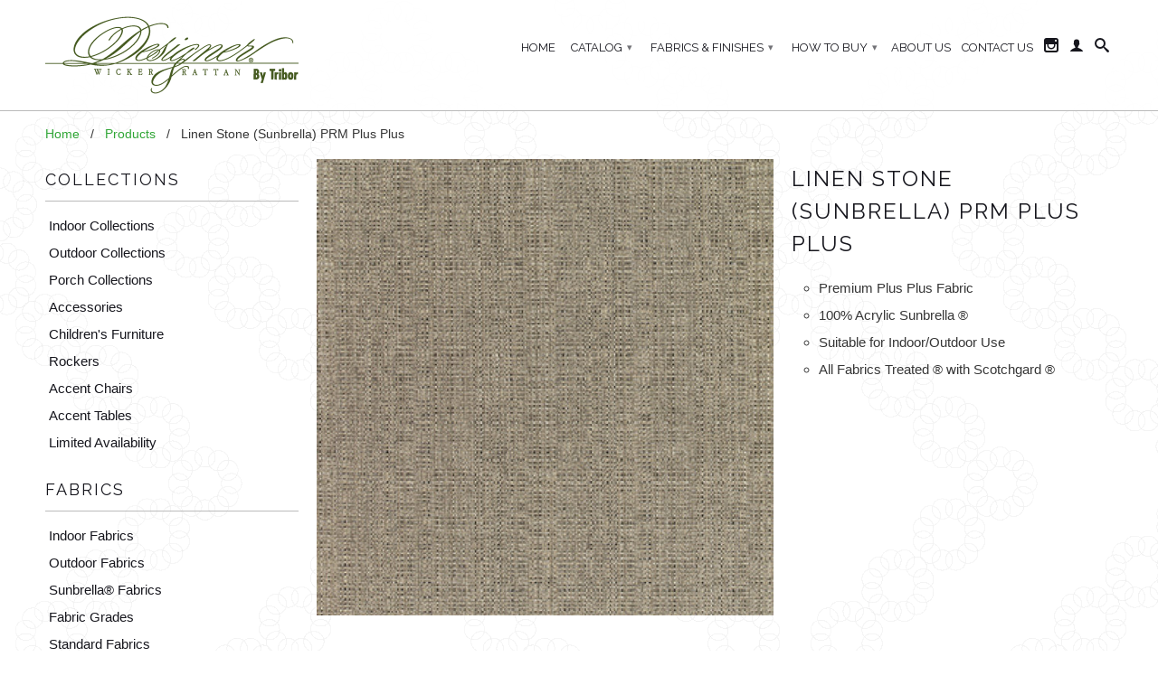

--- FILE ---
content_type: text/html; charset=utf-8
request_url: https://catalog.designerwicker.com/products/linen-stone-sunbrella-prm-plus-1
body_size: 12480
content:
<!DOCTYPE html>
<!--[if lt IE 7 ]><html class="ie ie6" lang="en"> <![endif]-->
<!--[if IE 7 ]><html class="ie ie7" lang="en"> <![endif]-->
<!--[if IE 8 ]><html class="ie ie8" lang="en"> <![endif]-->
<!--[if IE 9 ]><html class="ie ie9" lang="en"> <![endif]-->
<!--[if (gte IE 10)|!(IE)]><!--><html lang="en"> <!--<![endif]-->
  <head>
    <meta name="google-site-verification" content="RmubW_E9cua_PDsTUoUIiRhcU8i0IWXySr2bLaOvCU8" />
    <meta charset="utf-8">
    <meta http-equiv="cleartype" content="on">
    <meta name="robots" content="index,follow">
      
           
    <title>Linen Stone (Sunbrella) PRM Plus Plus - Designer Wicker by Tribor</title>
    
    
      <meta name="description" content="Premium Plus Plus Fabric 100% Acrylic Sunbrella ® Suitable for Indoor/Outdoor Use All Fabrics Treated ® with Scotchgard ®              " />
    

    <!-- Custom Fonts -->
    
      <link href="//fonts.googleapis.com/css?family=.|Raleway:light,normal,bold|Raleway:light,normal,bold|Raleway:light,normal,bold|" rel="stylesheet" type="text/css" />
    

    

<meta name="author" content="Designer Wicker by Tribor">
<meta property="og:url" content="https://catalog.designerwicker.com/products/linen-stone-sunbrella-prm-plus-1">
<meta property="og:site_name" content="Designer Wicker by Tribor">


  <meta property="og:type" content="product">
  <meta property="og:title" content="Linen Stone (Sunbrella) PRM Plus Plus">
  
    <meta property="og:image" content="http://catalog.designerwicker.com/cdn/shop/products/linenstone_grande.jpg?v=1497292090">
    <meta property="og:image:secure_url" content="https://catalog.designerwicker.com/cdn/shop/products/linenstone_grande.jpg?v=1497292090">
  
  <meta property="og:price:amount" content="0.00">
  <meta property="og:price:currency" content="USD">
  
    
    


  <meta property="og:description" content="Premium Plus Plus Fabric 100% Acrylic Sunbrella ® Suitable for Indoor/Outdoor Use All Fabrics Treated ® with Scotchgard ®              ">




  <meta name="twitter:site" content="@shopify">

<meta name="twitter:card" content="summary">

  <meta name="twitter:title" content="Linen Stone (Sunbrella) PRM Plus Plus">
  <meta name="twitter:description" content="
Premium Plus Plus Fabric
100% Acrylic Sunbrella ®
Suitable for Indoor/Outdoor Use
All Fabrics Treated ® with Scotchgard ®

 

 

 

 

 

 

 
">
  <meta name="twitter:image" content="https://catalog.designerwicker.com/cdn/shop/products/linenstone_medium.jpg?v=1497292090">
  <meta name="twitter:image:width" content="240">
  <meta name="twitter:image:height" content="240">


    
    

    <!-- Mobile Specific Metas -->
    <meta name="HandheldFriendly" content="True">
    <meta name="MobileOptimized" content="320">
    <meta name="viewport" content="width=device-width,initial-scale=1">

    <!-- Stylesheets for Retina 3.2 -->
    <link href="//catalog.designerwicker.com/cdn/shop/t/40/assets/styles.scss.css?v=49336369790462126171674755720" rel="stylesheet" type="text/css" media="all" />
    <!--[if lte IE 9]>
      <link href="//catalog.designerwicker.com/cdn/shop/t/40/assets/ie.css?v=16370617434440559491459344963" rel="stylesheet" type="text/css" media="all" />
    <![endif]-->

    <link rel="shortcut icon" type="image/x-icon" href="//catalog.designerwicker.com/cdn/shop/t/40/assets/favicon.png?v=148718616098839658131459344958">
    <link rel="canonical" href="https://catalog.designerwicker.com/products/linen-stone-sunbrella-prm-plus-1" />
    
    

    <script src="//catalog.designerwicker.com/cdn/shop/t/40/assets/app.js?v=102483061974226647511632317414" type="text/javascript"></script>
    <script src="//catalog.designerwicker.com/cdn/shop/t/40/assets/cloudzoom.js?v=143460180462419703841459344958" type="text/javascript"></script>
    <script src="//catalog.designerwicker.com/cdn/shopifycloud/storefront/assets/themes_support/option_selection-b017cd28.js" type="text/javascript"></script>        
    <script>window.performance && window.performance.mark && window.performance.mark('shopify.content_for_header.start');</script><meta id="shopify-digital-wallet" name="shopify-digital-wallet" content="/11632584/digital_wallets/dialog">
<link rel="alternate" type="application/json+oembed" href="https://catalog.designerwicker.com/products/linen-stone-sunbrella-prm-plus-1.oembed">
<script async="async" src="/checkouts/internal/preloads.js?locale=en-US"></script>
<script id="shopify-features" type="application/json">{"accessToken":"4d44cdbad57659d3ce574f5e5f49b98c","betas":["rich-media-storefront-analytics"],"domain":"catalog.designerwicker.com","predictiveSearch":true,"shopId":11632584,"locale":"en"}</script>
<script>var Shopify = Shopify || {};
Shopify.shop = "designer-wicker.myshopify.com";
Shopify.locale = "en";
Shopify.currency = {"active":"USD","rate":"1.0"};
Shopify.country = "US";
Shopify.theme = {"name":"Tribor Retina 2 (cart deleted)","id":98298819,"schema_name":null,"schema_version":null,"theme_store_id":null,"role":"main"};
Shopify.theme.handle = "null";
Shopify.theme.style = {"id":null,"handle":null};
Shopify.cdnHost = "catalog.designerwicker.com/cdn";
Shopify.routes = Shopify.routes || {};
Shopify.routes.root = "/";</script>
<script type="module">!function(o){(o.Shopify=o.Shopify||{}).modules=!0}(window);</script>
<script>!function(o){function n(){var o=[];function n(){o.push(Array.prototype.slice.apply(arguments))}return n.q=o,n}var t=o.Shopify=o.Shopify||{};t.loadFeatures=n(),t.autoloadFeatures=n()}(window);</script>
<script id="shop-js-analytics" type="application/json">{"pageType":"product"}</script>
<script defer="defer" async type="module" src="//catalog.designerwicker.com/cdn/shopifycloud/shop-js/modules/v2/client.init-shop-cart-sync_BN7fPSNr.en.esm.js"></script>
<script defer="defer" async type="module" src="//catalog.designerwicker.com/cdn/shopifycloud/shop-js/modules/v2/chunk.common_Cbph3Kss.esm.js"></script>
<script defer="defer" async type="module" src="//catalog.designerwicker.com/cdn/shopifycloud/shop-js/modules/v2/chunk.modal_DKumMAJ1.esm.js"></script>
<script type="module">
  await import("//catalog.designerwicker.com/cdn/shopifycloud/shop-js/modules/v2/client.init-shop-cart-sync_BN7fPSNr.en.esm.js");
await import("//catalog.designerwicker.com/cdn/shopifycloud/shop-js/modules/v2/chunk.common_Cbph3Kss.esm.js");
await import("//catalog.designerwicker.com/cdn/shopifycloud/shop-js/modules/v2/chunk.modal_DKumMAJ1.esm.js");

  window.Shopify.SignInWithShop?.initShopCartSync?.({"fedCMEnabled":true,"windoidEnabled":true});

</script>
<script id="__st">var __st={"a":11632584,"offset":-18000,"reqid":"1a2b54b0-6168-4c39-afcf-e698a02b07f3-1769809985","pageurl":"catalog.designerwicker.com\/products\/linen-stone-sunbrella-prm-plus-1","u":"4352032d8685","p":"product","rtyp":"product","rid":10508344707};</script>
<script>window.ShopifyPaypalV4VisibilityTracking = true;</script>
<script id="captcha-bootstrap">!function(){'use strict';const t='contact',e='account',n='new_comment',o=[[t,t],['blogs',n],['comments',n],[t,'customer']],c=[[e,'customer_login'],[e,'guest_login'],[e,'recover_customer_password'],[e,'create_customer']],r=t=>t.map((([t,e])=>`form[action*='/${t}']:not([data-nocaptcha='true']) input[name='form_type'][value='${e}']`)).join(','),a=t=>()=>t?[...document.querySelectorAll(t)].map((t=>t.form)):[];function s(){const t=[...o],e=r(t);return a(e)}const i='password',u='form_key',d=['recaptcha-v3-token','g-recaptcha-response','h-captcha-response',i],f=()=>{try{return window.sessionStorage}catch{return}},m='__shopify_v',_=t=>t.elements[u];function p(t,e,n=!1){try{const o=window.sessionStorage,c=JSON.parse(o.getItem(e)),{data:r}=function(t){const{data:e,action:n}=t;return t[m]||n?{data:e,action:n}:{data:t,action:n}}(c);for(const[e,n]of Object.entries(r))t.elements[e]&&(t.elements[e].value=n);n&&o.removeItem(e)}catch(o){console.error('form repopulation failed',{error:o})}}const l='form_type',E='cptcha';function T(t){t.dataset[E]=!0}const w=window,h=w.document,L='Shopify',v='ce_forms',y='captcha';let A=!1;((t,e)=>{const n=(g='f06e6c50-85a8-45c8-87d0-21a2b65856fe',I='https://cdn.shopify.com/shopifycloud/storefront-forms-hcaptcha/ce_storefront_forms_captcha_hcaptcha.v1.5.2.iife.js',D={infoText:'Protected by hCaptcha',privacyText:'Privacy',termsText:'Terms'},(t,e,n)=>{const o=w[L][v],c=o.bindForm;if(c)return c(t,g,e,D).then(n);var r;o.q.push([[t,g,e,D],n]),r=I,A||(h.body.append(Object.assign(h.createElement('script'),{id:'captcha-provider',async:!0,src:r})),A=!0)});var g,I,D;w[L]=w[L]||{},w[L][v]=w[L][v]||{},w[L][v].q=[],w[L][y]=w[L][y]||{},w[L][y].protect=function(t,e){n(t,void 0,e),T(t)},Object.freeze(w[L][y]),function(t,e,n,w,h,L){const[v,y,A,g]=function(t,e,n){const i=e?o:[],u=t?c:[],d=[...i,...u],f=r(d),m=r(i),_=r(d.filter((([t,e])=>n.includes(e))));return[a(f),a(m),a(_),s()]}(w,h,L),I=t=>{const e=t.target;return e instanceof HTMLFormElement?e:e&&e.form},D=t=>v().includes(t);t.addEventListener('submit',(t=>{const e=I(t);if(!e)return;const n=D(e)&&!e.dataset.hcaptchaBound&&!e.dataset.recaptchaBound,o=_(e),c=g().includes(e)&&(!o||!o.value);(n||c)&&t.preventDefault(),c&&!n&&(function(t){try{if(!f())return;!function(t){const e=f();if(!e)return;const n=_(t);if(!n)return;const o=n.value;o&&e.removeItem(o)}(t);const e=Array.from(Array(32),(()=>Math.random().toString(36)[2])).join('');!function(t,e){_(t)||t.append(Object.assign(document.createElement('input'),{type:'hidden',name:u})),t.elements[u].value=e}(t,e),function(t,e){const n=f();if(!n)return;const o=[...t.querySelectorAll(`input[type='${i}']`)].map((({name:t})=>t)),c=[...d,...o],r={};for(const[a,s]of new FormData(t).entries())c.includes(a)||(r[a]=s);n.setItem(e,JSON.stringify({[m]:1,action:t.action,data:r}))}(t,e)}catch(e){console.error('failed to persist form',e)}}(e),e.submit())}));const S=(t,e)=>{t&&!t.dataset[E]&&(n(t,e.some((e=>e===t))),T(t))};for(const o of['focusin','change'])t.addEventListener(o,(t=>{const e=I(t);D(e)&&S(e,y())}));const B=e.get('form_key'),M=e.get(l),P=B&&M;t.addEventListener('DOMContentLoaded',(()=>{const t=y();if(P)for(const e of t)e.elements[l].value===M&&p(e,B);[...new Set([...A(),...v().filter((t=>'true'===t.dataset.shopifyCaptcha))])].forEach((e=>S(e,t)))}))}(h,new URLSearchParams(w.location.search),n,t,e,['guest_login'])})(!0,!0)}();</script>
<script integrity="sha256-4kQ18oKyAcykRKYeNunJcIwy7WH5gtpwJnB7kiuLZ1E=" data-source-attribution="shopify.loadfeatures" defer="defer" src="//catalog.designerwicker.com/cdn/shopifycloud/storefront/assets/storefront/load_feature-a0a9edcb.js" crossorigin="anonymous"></script>
<script data-source-attribution="shopify.dynamic_checkout.dynamic.init">var Shopify=Shopify||{};Shopify.PaymentButton=Shopify.PaymentButton||{isStorefrontPortableWallets:!0,init:function(){window.Shopify.PaymentButton.init=function(){};var t=document.createElement("script");t.src="https://catalog.designerwicker.com/cdn/shopifycloud/portable-wallets/latest/portable-wallets.en.js",t.type="module",document.head.appendChild(t)}};
</script>
<script data-source-attribution="shopify.dynamic_checkout.buyer_consent">
  function portableWalletsHideBuyerConsent(e){var t=document.getElementById("shopify-buyer-consent"),n=document.getElementById("shopify-subscription-policy-button");t&&n&&(t.classList.add("hidden"),t.setAttribute("aria-hidden","true"),n.removeEventListener("click",e))}function portableWalletsShowBuyerConsent(e){var t=document.getElementById("shopify-buyer-consent"),n=document.getElementById("shopify-subscription-policy-button");t&&n&&(t.classList.remove("hidden"),t.removeAttribute("aria-hidden"),n.addEventListener("click",e))}window.Shopify?.PaymentButton&&(window.Shopify.PaymentButton.hideBuyerConsent=portableWalletsHideBuyerConsent,window.Shopify.PaymentButton.showBuyerConsent=portableWalletsShowBuyerConsent);
</script>
<script data-source-attribution="shopify.dynamic_checkout.cart.bootstrap">document.addEventListener("DOMContentLoaded",(function(){function t(){return document.querySelector("shopify-accelerated-checkout-cart, shopify-accelerated-checkout")}if(t())Shopify.PaymentButton.init();else{new MutationObserver((function(e,n){t()&&(Shopify.PaymentButton.init(),n.disconnect())})).observe(document.body,{childList:!0,subtree:!0})}}));
</script>

<script>window.performance && window.performance.mark && window.performance.mark('shopify.content_for_header.end');</script>
  <link href="https://monorail-edge.shopifysvc.com" rel="dns-prefetch">
<script>(function(){if ("sendBeacon" in navigator && "performance" in window) {try {var session_token_from_headers = performance.getEntriesByType('navigation')[0].serverTiming.find(x => x.name == '_s').description;} catch {var session_token_from_headers = undefined;}var session_cookie_matches = document.cookie.match(/_shopify_s=([^;]*)/);var session_token_from_cookie = session_cookie_matches && session_cookie_matches.length === 2 ? session_cookie_matches[1] : "";var session_token = session_token_from_headers || session_token_from_cookie || "";function handle_abandonment_event(e) {var entries = performance.getEntries().filter(function(entry) {return /monorail-edge.shopifysvc.com/.test(entry.name);});if (!window.abandonment_tracked && entries.length === 0) {window.abandonment_tracked = true;var currentMs = Date.now();var navigation_start = performance.timing.navigationStart;var payload = {shop_id: 11632584,url: window.location.href,navigation_start,duration: currentMs - navigation_start,session_token,page_type: "product"};window.navigator.sendBeacon("https://monorail-edge.shopifysvc.com/v1/produce", JSON.stringify({schema_id: "online_store_buyer_site_abandonment/1.1",payload: payload,metadata: {event_created_at_ms: currentMs,event_sent_at_ms: currentMs}}));}}window.addEventListener('pagehide', handle_abandonment_event);}}());</script>
<script id="web-pixels-manager-setup">(function e(e,d,r,n,o){if(void 0===o&&(o={}),!Boolean(null===(a=null===(i=window.Shopify)||void 0===i?void 0:i.analytics)||void 0===a?void 0:a.replayQueue)){var i,a;window.Shopify=window.Shopify||{};var t=window.Shopify;t.analytics=t.analytics||{};var s=t.analytics;s.replayQueue=[],s.publish=function(e,d,r){return s.replayQueue.push([e,d,r]),!0};try{self.performance.mark("wpm:start")}catch(e){}var l=function(){var e={modern:/Edge?\/(1{2}[4-9]|1[2-9]\d|[2-9]\d{2}|\d{4,})\.\d+(\.\d+|)|Firefox\/(1{2}[4-9]|1[2-9]\d|[2-9]\d{2}|\d{4,})\.\d+(\.\d+|)|Chrom(ium|e)\/(9{2}|\d{3,})\.\d+(\.\d+|)|(Maci|X1{2}).+ Version\/(15\.\d+|(1[6-9]|[2-9]\d|\d{3,})\.\d+)([,.]\d+|)( \(\w+\)|)( Mobile\/\w+|) Safari\/|Chrome.+OPR\/(9{2}|\d{3,})\.\d+\.\d+|(CPU[ +]OS|iPhone[ +]OS|CPU[ +]iPhone|CPU IPhone OS|CPU iPad OS)[ +]+(15[._]\d+|(1[6-9]|[2-9]\d|\d{3,})[._]\d+)([._]\d+|)|Android:?[ /-](13[3-9]|1[4-9]\d|[2-9]\d{2}|\d{4,})(\.\d+|)(\.\d+|)|Android.+Firefox\/(13[5-9]|1[4-9]\d|[2-9]\d{2}|\d{4,})\.\d+(\.\d+|)|Android.+Chrom(ium|e)\/(13[3-9]|1[4-9]\d|[2-9]\d{2}|\d{4,})\.\d+(\.\d+|)|SamsungBrowser\/([2-9]\d|\d{3,})\.\d+/,legacy:/Edge?\/(1[6-9]|[2-9]\d|\d{3,})\.\d+(\.\d+|)|Firefox\/(5[4-9]|[6-9]\d|\d{3,})\.\d+(\.\d+|)|Chrom(ium|e)\/(5[1-9]|[6-9]\d|\d{3,})\.\d+(\.\d+|)([\d.]+$|.*Safari\/(?![\d.]+ Edge\/[\d.]+$))|(Maci|X1{2}).+ Version\/(10\.\d+|(1[1-9]|[2-9]\d|\d{3,})\.\d+)([,.]\d+|)( \(\w+\)|)( Mobile\/\w+|) Safari\/|Chrome.+OPR\/(3[89]|[4-9]\d|\d{3,})\.\d+\.\d+|(CPU[ +]OS|iPhone[ +]OS|CPU[ +]iPhone|CPU IPhone OS|CPU iPad OS)[ +]+(10[._]\d+|(1[1-9]|[2-9]\d|\d{3,})[._]\d+)([._]\d+|)|Android:?[ /-](13[3-9]|1[4-9]\d|[2-9]\d{2}|\d{4,})(\.\d+|)(\.\d+|)|Mobile Safari.+OPR\/([89]\d|\d{3,})\.\d+\.\d+|Android.+Firefox\/(13[5-9]|1[4-9]\d|[2-9]\d{2}|\d{4,})\.\d+(\.\d+|)|Android.+Chrom(ium|e)\/(13[3-9]|1[4-9]\d|[2-9]\d{2}|\d{4,})\.\d+(\.\d+|)|Android.+(UC? ?Browser|UCWEB|U3)[ /]?(15\.([5-9]|\d{2,})|(1[6-9]|[2-9]\d|\d{3,})\.\d+)\.\d+|SamsungBrowser\/(5\.\d+|([6-9]|\d{2,})\.\d+)|Android.+MQ{2}Browser\/(14(\.(9|\d{2,})|)|(1[5-9]|[2-9]\d|\d{3,})(\.\d+|))(\.\d+|)|K[Aa][Ii]OS\/(3\.\d+|([4-9]|\d{2,})\.\d+)(\.\d+|)/},d=e.modern,r=e.legacy,n=navigator.userAgent;return n.match(d)?"modern":n.match(r)?"legacy":"unknown"}(),u="modern"===l?"modern":"legacy",c=(null!=n?n:{modern:"",legacy:""})[u],f=function(e){return[e.baseUrl,"/wpm","/b",e.hashVersion,"modern"===e.buildTarget?"m":"l",".js"].join("")}({baseUrl:d,hashVersion:r,buildTarget:u}),m=function(e){var d=e.version,r=e.bundleTarget,n=e.surface,o=e.pageUrl,i=e.monorailEndpoint;return{emit:function(e){var a=e.status,t=e.errorMsg,s=(new Date).getTime(),l=JSON.stringify({metadata:{event_sent_at_ms:s},events:[{schema_id:"web_pixels_manager_load/3.1",payload:{version:d,bundle_target:r,page_url:o,status:a,surface:n,error_msg:t},metadata:{event_created_at_ms:s}}]});if(!i)return console&&console.warn&&console.warn("[Web Pixels Manager] No Monorail endpoint provided, skipping logging."),!1;try{return self.navigator.sendBeacon.bind(self.navigator)(i,l)}catch(e){}var u=new XMLHttpRequest;try{return u.open("POST",i,!0),u.setRequestHeader("Content-Type","text/plain"),u.send(l),!0}catch(e){return console&&console.warn&&console.warn("[Web Pixels Manager] Got an unhandled error while logging to Monorail."),!1}}}}({version:r,bundleTarget:l,surface:e.surface,pageUrl:self.location.href,monorailEndpoint:e.monorailEndpoint});try{o.browserTarget=l,function(e){var d=e.src,r=e.async,n=void 0===r||r,o=e.onload,i=e.onerror,a=e.sri,t=e.scriptDataAttributes,s=void 0===t?{}:t,l=document.createElement("script"),u=document.querySelector("head"),c=document.querySelector("body");if(l.async=n,l.src=d,a&&(l.integrity=a,l.crossOrigin="anonymous"),s)for(var f in s)if(Object.prototype.hasOwnProperty.call(s,f))try{l.dataset[f]=s[f]}catch(e){}if(o&&l.addEventListener("load",o),i&&l.addEventListener("error",i),u)u.appendChild(l);else{if(!c)throw new Error("Did not find a head or body element to append the script");c.appendChild(l)}}({src:f,async:!0,onload:function(){if(!function(){var e,d;return Boolean(null===(d=null===(e=window.Shopify)||void 0===e?void 0:e.analytics)||void 0===d?void 0:d.initialized)}()){var d=window.webPixelsManager.init(e)||void 0;if(d){var r=window.Shopify.analytics;r.replayQueue.forEach((function(e){var r=e[0],n=e[1],o=e[2];d.publishCustomEvent(r,n,o)})),r.replayQueue=[],r.publish=d.publishCustomEvent,r.visitor=d.visitor,r.initialized=!0}}},onerror:function(){return m.emit({status:"failed",errorMsg:"".concat(f," has failed to load")})},sri:function(e){var d=/^sha384-[A-Za-z0-9+/=]+$/;return"string"==typeof e&&d.test(e)}(c)?c:"",scriptDataAttributes:o}),m.emit({status:"loading"})}catch(e){m.emit({status:"failed",errorMsg:(null==e?void 0:e.message)||"Unknown error"})}}})({shopId: 11632584,storefrontBaseUrl: "https://catalog.designerwicker.com",extensionsBaseUrl: "https://extensions.shopifycdn.com/cdn/shopifycloud/web-pixels-manager",monorailEndpoint: "https://monorail-edge.shopifysvc.com/unstable/produce_batch",surface: "storefront-renderer",enabledBetaFlags: ["2dca8a86"],webPixelsConfigList: [{"id":"shopify-app-pixel","configuration":"{}","eventPayloadVersion":"v1","runtimeContext":"STRICT","scriptVersion":"0450","apiClientId":"shopify-pixel","type":"APP","privacyPurposes":["ANALYTICS","MARKETING"]},{"id":"shopify-custom-pixel","eventPayloadVersion":"v1","runtimeContext":"LAX","scriptVersion":"0450","apiClientId":"shopify-pixel","type":"CUSTOM","privacyPurposes":["ANALYTICS","MARKETING"]}],isMerchantRequest: false,initData: {"shop":{"name":"Designer Wicker by Tribor","paymentSettings":{"currencyCode":"USD"},"myshopifyDomain":"designer-wicker.myshopify.com","countryCode":"US","storefrontUrl":"https:\/\/catalog.designerwicker.com"},"customer":null,"cart":null,"checkout":null,"productVariants":[{"price":{"amount":0.0,"currencyCode":"USD"},"product":{"title":"Linen Stone (Sunbrella) PRM Plus Plus","vendor":"Designer Wicker by Tribor","id":"10508344707","untranslatedTitle":"Linen Stone (Sunbrella) PRM Plus Plus","url":"\/products\/linen-stone-sunbrella-prm-plus-1","type":"Outdoor Fabric"},"id":"40797694403","image":{"src":"\/\/catalog.designerwicker.com\/cdn\/shop\/products\/linenstone.jpg?v=1497292090"},"sku":"","title":"Default Title","untranslatedTitle":"Default Title"}],"purchasingCompany":null},},"https://catalog.designerwicker.com/cdn","1d2a099fw23dfb22ep557258f5m7a2edbae",{"modern":"","legacy":""},{"shopId":"11632584","storefrontBaseUrl":"https:\/\/catalog.designerwicker.com","extensionBaseUrl":"https:\/\/extensions.shopifycdn.com\/cdn\/shopifycloud\/web-pixels-manager","surface":"storefront-renderer","enabledBetaFlags":"[\"2dca8a86\"]","isMerchantRequest":"false","hashVersion":"1d2a099fw23dfb22ep557258f5m7a2edbae","publish":"custom","events":"[[\"page_viewed\",{}],[\"product_viewed\",{\"productVariant\":{\"price\":{\"amount\":0.0,\"currencyCode\":\"USD\"},\"product\":{\"title\":\"Linen Stone (Sunbrella) PRM Plus Plus\",\"vendor\":\"Designer Wicker by Tribor\",\"id\":\"10508344707\",\"untranslatedTitle\":\"Linen Stone (Sunbrella) PRM Plus Plus\",\"url\":\"\/products\/linen-stone-sunbrella-prm-plus-1\",\"type\":\"Outdoor Fabric\"},\"id\":\"40797694403\",\"image\":{\"src\":\"\/\/catalog.designerwicker.com\/cdn\/shop\/products\/linenstone.jpg?v=1497292090\"},\"sku\":\"\",\"title\":\"Default Title\",\"untranslatedTitle\":\"Default Title\"}}]]"});</script><script>
  window.ShopifyAnalytics = window.ShopifyAnalytics || {};
  window.ShopifyAnalytics.meta = window.ShopifyAnalytics.meta || {};
  window.ShopifyAnalytics.meta.currency = 'USD';
  var meta = {"product":{"id":10508344707,"gid":"gid:\/\/shopify\/Product\/10508344707","vendor":"Designer Wicker by Tribor","type":"Outdoor Fabric","handle":"linen-stone-sunbrella-prm-plus-1","variants":[{"id":40797694403,"price":0,"name":"Linen Stone (Sunbrella) PRM Plus Plus","public_title":null,"sku":""}],"remote":false},"page":{"pageType":"product","resourceType":"product","resourceId":10508344707,"requestId":"1a2b54b0-6168-4c39-afcf-e698a02b07f3-1769809985"}};
  for (var attr in meta) {
    window.ShopifyAnalytics.meta[attr] = meta[attr];
  }
</script>
<script class="analytics">
  (function () {
    var customDocumentWrite = function(content) {
      var jquery = null;

      if (window.jQuery) {
        jquery = window.jQuery;
      } else if (window.Checkout && window.Checkout.$) {
        jquery = window.Checkout.$;
      }

      if (jquery) {
        jquery('body').append(content);
      }
    };

    var hasLoggedConversion = function(token) {
      if (token) {
        return document.cookie.indexOf('loggedConversion=' + token) !== -1;
      }
      return false;
    }

    var setCookieIfConversion = function(token) {
      if (token) {
        var twoMonthsFromNow = new Date(Date.now());
        twoMonthsFromNow.setMonth(twoMonthsFromNow.getMonth() + 2);

        document.cookie = 'loggedConversion=' + token + '; expires=' + twoMonthsFromNow;
      }
    }

    var trekkie = window.ShopifyAnalytics.lib = window.trekkie = window.trekkie || [];
    if (trekkie.integrations) {
      return;
    }
    trekkie.methods = [
      'identify',
      'page',
      'ready',
      'track',
      'trackForm',
      'trackLink'
    ];
    trekkie.factory = function(method) {
      return function() {
        var args = Array.prototype.slice.call(arguments);
        args.unshift(method);
        trekkie.push(args);
        return trekkie;
      };
    };
    for (var i = 0; i < trekkie.methods.length; i++) {
      var key = trekkie.methods[i];
      trekkie[key] = trekkie.factory(key);
    }
    trekkie.load = function(config) {
      trekkie.config = config || {};
      trekkie.config.initialDocumentCookie = document.cookie;
      var first = document.getElementsByTagName('script')[0];
      var script = document.createElement('script');
      script.type = 'text/javascript';
      script.onerror = function(e) {
        var scriptFallback = document.createElement('script');
        scriptFallback.type = 'text/javascript';
        scriptFallback.onerror = function(error) {
                var Monorail = {
      produce: function produce(monorailDomain, schemaId, payload) {
        var currentMs = new Date().getTime();
        var event = {
          schema_id: schemaId,
          payload: payload,
          metadata: {
            event_created_at_ms: currentMs,
            event_sent_at_ms: currentMs
          }
        };
        return Monorail.sendRequest("https://" + monorailDomain + "/v1/produce", JSON.stringify(event));
      },
      sendRequest: function sendRequest(endpointUrl, payload) {
        // Try the sendBeacon API
        if (window && window.navigator && typeof window.navigator.sendBeacon === 'function' && typeof window.Blob === 'function' && !Monorail.isIos12()) {
          var blobData = new window.Blob([payload], {
            type: 'text/plain'
          });

          if (window.navigator.sendBeacon(endpointUrl, blobData)) {
            return true;
          } // sendBeacon was not successful

        } // XHR beacon

        var xhr = new XMLHttpRequest();

        try {
          xhr.open('POST', endpointUrl);
          xhr.setRequestHeader('Content-Type', 'text/plain');
          xhr.send(payload);
        } catch (e) {
          console.log(e);
        }

        return false;
      },
      isIos12: function isIos12() {
        return window.navigator.userAgent.lastIndexOf('iPhone; CPU iPhone OS 12_') !== -1 || window.navigator.userAgent.lastIndexOf('iPad; CPU OS 12_') !== -1;
      }
    };
    Monorail.produce('monorail-edge.shopifysvc.com',
      'trekkie_storefront_load_errors/1.1',
      {shop_id: 11632584,
      theme_id: 98298819,
      app_name: "storefront",
      context_url: window.location.href,
      source_url: "//catalog.designerwicker.com/cdn/s/trekkie.storefront.c59ea00e0474b293ae6629561379568a2d7c4bba.min.js"});

        };
        scriptFallback.async = true;
        scriptFallback.src = '//catalog.designerwicker.com/cdn/s/trekkie.storefront.c59ea00e0474b293ae6629561379568a2d7c4bba.min.js';
        first.parentNode.insertBefore(scriptFallback, first);
      };
      script.async = true;
      script.src = '//catalog.designerwicker.com/cdn/s/trekkie.storefront.c59ea00e0474b293ae6629561379568a2d7c4bba.min.js';
      first.parentNode.insertBefore(script, first);
    };
    trekkie.load(
      {"Trekkie":{"appName":"storefront","development":false,"defaultAttributes":{"shopId":11632584,"isMerchantRequest":null,"themeId":98298819,"themeCityHash":"9785032741488778568","contentLanguage":"en","currency":"USD","eventMetadataId":"e34c0939-6c5f-4854-b8ff-8b0aac535387"},"isServerSideCookieWritingEnabled":true,"monorailRegion":"shop_domain","enabledBetaFlags":["65f19447","b5387b81"]},"Session Attribution":{},"S2S":{"facebookCapiEnabled":false,"source":"trekkie-storefront-renderer","apiClientId":580111}}
    );

    var loaded = false;
    trekkie.ready(function() {
      if (loaded) return;
      loaded = true;

      window.ShopifyAnalytics.lib = window.trekkie;

      var originalDocumentWrite = document.write;
      document.write = customDocumentWrite;
      try { window.ShopifyAnalytics.merchantGoogleAnalytics.call(this); } catch(error) {};
      document.write = originalDocumentWrite;

      window.ShopifyAnalytics.lib.page(null,{"pageType":"product","resourceType":"product","resourceId":10508344707,"requestId":"1a2b54b0-6168-4c39-afcf-e698a02b07f3-1769809985","shopifyEmitted":true});

      var match = window.location.pathname.match(/checkouts\/(.+)\/(thank_you|post_purchase)/)
      var token = match? match[1]: undefined;
      if (!hasLoggedConversion(token)) {
        setCookieIfConversion(token);
        window.ShopifyAnalytics.lib.track("Viewed Product",{"currency":"USD","variantId":40797694403,"productId":10508344707,"productGid":"gid:\/\/shopify\/Product\/10508344707","name":"Linen Stone (Sunbrella) PRM Plus Plus","price":"0.00","sku":"","brand":"Designer Wicker by Tribor","variant":null,"category":"Outdoor Fabric","nonInteraction":true,"remote":false},undefined,undefined,{"shopifyEmitted":true});
      window.ShopifyAnalytics.lib.track("monorail:\/\/trekkie_storefront_viewed_product\/1.1",{"currency":"USD","variantId":40797694403,"productId":10508344707,"productGid":"gid:\/\/shopify\/Product\/10508344707","name":"Linen Stone (Sunbrella) PRM Plus Plus","price":"0.00","sku":"","brand":"Designer Wicker by Tribor","variant":null,"category":"Outdoor Fabric","nonInteraction":true,"remote":false,"referer":"https:\/\/catalog.designerwicker.com\/products\/linen-stone-sunbrella-prm-plus-1"});
      }
    });


        var eventsListenerScript = document.createElement('script');
        eventsListenerScript.async = true;
        eventsListenerScript.src = "//catalog.designerwicker.com/cdn/shopifycloud/storefront/assets/shop_events_listener-3da45d37.js";
        document.getElementsByTagName('head')[0].appendChild(eventsListenerScript);

})();</script>
<script
  defer
  src="https://catalog.designerwicker.com/cdn/shopifycloud/perf-kit/shopify-perf-kit-3.1.0.min.js"
  data-application="storefront-renderer"
  data-shop-id="11632584"
  data-render-region="gcp-us-central1"
  data-page-type="product"
  data-theme-instance-id="98298819"
  data-theme-name=""
  data-theme-version=""
  data-monorail-region="shop_domain"
  data-resource-timing-sampling-rate="10"
  data-shs="true"
  data-shs-beacon="true"
  data-shs-export-with-fetch="true"
  data-shs-logs-sample-rate="1"
  data-shs-beacon-endpoint="https://catalog.designerwicker.com/api/collect"
></script>
</head>
  <body class="product">
   
    <div id="content_wrapper">
      <div id="header" class="mm-fixed-top">
        <a href="#nav" class="icon-menu"> <span>Menu</span></a>
       
      </div>
      
      <div class="hidden">
        <div id="nav">
          <ul>
            
              
                <li ><a href="http://www.designerwicker.com">Home</a></li>
              
            
              
                <li ><a href="/">Catalog</a>
                  <ul>
                    
                      
                        <li ><a href="/collections/indoor-collections">Indoor</a></li>
                      
                    
                      
                        <li ><a href="/collections/outdoor-collections">Outdoor</a></li>
                      
                    
                      
                        <li ><a href="/collections/porch-collections">Porch</a></li>
                      
                    
                      
                        <li ><a href="/collections/accessories">Accessory</a></li>
                      
                    
                      
                        <li ><a href="/collections/childrens-furniture">Children's Furniture</a></li>
                      
                    
                      
                        <li ><a href="/collections/rockers">Rockers</a></li>
                      
                    
                      
                        <li ><a href="/collections/accent-chairs">Accent Chairs</a></li>
                      
                    
                      
                        <li ><a href="/collections/accent-tables">Accent Tables</a></li>
                      
                    
                      
                        <li ><a href="/collections/clearance">Limited Availability</a></li>
                      
                    
                  </ul>
                </li>
              
            
              
                <li ><a href="/pages/fabrics-by-type">Fabrics & Finishes</a>
                  <ul>
                    
                      
                        <li ><a href="/collections/fabric-by-type">Fabrics by Type</a></li>
                      
                    
                      
                        <li ><a href="https://catalog.designerwicker.com/collections/fabric-by-grade">Fabrics by Grade</a></li>
                      
                    
                      
                        <li ><a href="http://www.designerwicker.com/finishes.html">FINISHES</a></li>
                      
                    
                  </ul>
                </li>
              
            
              
                <li ><a href="http://www.designerwicker.com/how-to-buy.html">How to Buy</a>
                  <ul>
                    
                      
                        <li ><a href="http://www.designerwicker.com/how-to-buy.html#wholesale">WHOLESALE/TRADE</a></li>
                      
                    
                      
                        <li ><a href="http://www.designerwicker.com/how-to-buy.html#showroom">SHOWROOM</a></li>
                      
                    
                      
                        <li ><a href="http://www.designerwicker.com/how-to-buy.html#retailer">FIND A RETAILER</a></li>
                      
                    
                      
                        <li ><a href="http://www.designerwicker.com/how-to-buy.html#tribordirect">DIRECT CONTAINER PROGRAM</a></li>
                      
                    
                  </ul>
                </li>
              
            
              
                <li ><a href="http://www.designerwicker.com/about-us.html">About Us</a></li>
              
            
              
                <li ><a href="http://www.designerwicker.com/contact-us.html">Contact Us</a></li>
              
            
            
              
                <li>
                  <a href="https://shopify.com/11632584/account?locale=en&amp;region_country=US" id="customer_login_link">My Account</a>
                </li>
              
            
          </ul>
        </div> 
          
        <form action="/checkout" method="post" id="cart">
          <ul data-money-format=" <span class=hidden>${{ amount }}</span>" data-shop-currency="USD" data-shop-name="Designer Wicker by Tribor">
            <li class="mm-subtitle"><a class="mm-subclose continue" href="#cart">Continue Shopping</a></li>

            
              <li class="mm-label empty_cart"><a href="/cart">Your Cart is Empty</a></li>
            
          </ul>
        </form>
      </div>

      <div class="header mm-fixed-top header_bar">
        

        <div class="container"> 
          <div class="four columns logo">
            <a href="http://designerwicker.com" title="Designer Wicker by Tribor">
              
                <img src="//catalog.designerwicker.com/cdn/shop/t/40/assets/logo.png?v=69494588619022261511459344959" alt="Designer Wicker by Tribor" data-src="//catalog.designerwicker.com/cdn/shop/t/40/assets/logo.png?v=69494588619022261511459344959"  />
              
            </a>
          </div>

          <div class="twelve columns nav mobile_hidden">
            <ul class="menu">
              
                
                  <li><a href="http://www.designerwicker.com" class="top-link ">Home</a></li>
                
              
                

                  
                  
                  
                  

                  <li><a href="/" class="sub-menu  ">Catalog                     
                    <span class="arrow">▾</span></a> 
                    <div class="dropdown ">
                      <ul>
                        
                        
                        
                          
                          <li><a href="/collections/indoor-collections">Indoor</a></li>
                          

                          
                        
                          
                          <li><a href="/collections/outdoor-collections">Outdoor</a></li>
                          

                          
                        
                          
                          <li><a href="/collections/porch-collections">Porch</a></li>
                          

                          
                        
                          
                          <li><a href="/collections/accessories">Accessory</a></li>
                          

                          
                        
                          
                          <li><a href="/collections/childrens-furniture">Children's Furniture</a></li>
                          

                          
                        
                          
                          <li><a href="/collections/rockers">Rockers</a></li>
                          

                          
                        
                          
                          <li><a href="/collections/accent-chairs">Accent Chairs</a></li>
                          

                          
                        
                          
                          <li><a href="/collections/accent-tables">Accent Tables</a></li>
                          

                          
                        
                          
                          <li><a href="/collections/clearance">Limited Availability</a></li>
                          

                          
                        
                      </ul>
                    </div>
                  </li>
                
              
                

                  
                  
                  
                  

                  <li><a href="/pages/fabrics-by-type" class="sub-menu  ">Fabrics & Finishes                     
                    <span class="arrow">▾</span></a> 
                    <div class="dropdown ">
                      <ul>
                        
                        
                        
                          
                          <li><a href="/collections/fabric-by-type">Fabrics by Type</a></li>
                          

                          
                        
                          
                          <li><a href="https://catalog.designerwicker.com/collections/fabric-by-grade">Fabrics by Grade</a></li>
                          

                          
                        
                          
                          <li><a href="http://www.designerwicker.com/finishes.html">FINISHES</a></li>
                          

                          
                        
                      </ul>
                    </div>
                  </li>
                
              
                

                  
                  
                  
                  

                  <li><a href="http://www.designerwicker.com/how-to-buy.html" class="sub-menu  ">How to Buy                     
                    <span class="arrow">▾</span></a> 
                    <div class="dropdown ">
                      <ul>
                        
                        
                        
                          
                          <li><a href="http://www.designerwicker.com/how-to-buy.html#wholesale">WHOLESALE/TRADE</a></li>
                          

                          
                        
                          
                          <li><a href="http://www.designerwicker.com/how-to-buy.html#showroom">SHOWROOM</a></li>
                          

                          
                        
                          
                          <li><a href="http://www.designerwicker.com/how-to-buy.html#retailer">FIND A RETAILER</a></li>
                          

                          
                        
                          
                          <li><a href="http://www.designerwicker.com/how-to-buy.html#tribordirect">DIRECT CONTAINER PROGRAM</a></li>
                          

                          
                        
                      </ul>
                    </div>
                  </li>
                
              
                
                  <li><a href="http://www.designerwicker.com/about-us.html" class="top-link ">About Us</a></li>
                
              
                
                  <li><a href="http://www.designerwicker.com/contact-us.html" class="top-link ">Contact Us</a></li>
                
              
            
              
                
                
                
                
                
                
                

                
                
                
                
                
                
                
                
                

                
                  <li><a href="https://Instagram.com/designerwicker" title="Designer Wicker by Tribor on Instagram" rel="me" target="_blank" class="icon-instagram"></a></li>
                

                
              
              
                <li>
                  <a href="/account" title="My Account " class="icon-user"></a>
                </li>
              
              
                <li>
                  <a href="/search" title="Search" class="icon-search" id="search-toggle"></a>
                </li>
              
              
             
            </ul>
          </div>
        </div>
      </div>


      
        <div class="container main content"> 
      

      

      
        <div class="sixteen columns">
  <div class="clearfix breadcrumb">
    <div class="right mobile_hidden">
      

      
    </div>

    
      <div class="breadcrumb_text" itemscope itemtype="http://schema.org/BreadcrumbList">
        <span itemprop="itemListElement" itemscope itemtype="http://schema.org/ListItem"><a href="https://catalog.designerwicker.com" title="Designer Wicker by Tribor" itemprop="item"><span itemprop="name">Home</span></a></span> 
        &nbsp; / &nbsp;
        <span itemprop="itemListElement" itemscope itemtype="http://schema.org/ListItem">
          
            <a href="/collections/all" title="Products" itemprop="item"><span itemprop="name">Products</span></a>     
          
        </span>
        &nbsp; / &nbsp;
        Linen Stone (Sunbrella) PRM Plus Plus
      </div>
    
  </div>
</div>


  <div class="sidebar four columns">
  
  
  
    <h4 class="toggle"><span>+</span>Collections</h4>
    <ul class="blog_list toggle_list">
      
        <li>
          <a  href="/collections/indoor-collections" title="Indoor Collections">Indoor Collections</a>
          
          
            
          
            

            
          
        </li>
      
        <li>
          <a  href="/collections/outdoor-collections" title="Outdoor Collections">Outdoor Collections</a>
          
          
            
          
            

            
          
        </li>
      
        <li>
          <a  href="/collections/porch-collections" title="Porch Collections">Porch Collections</a>
          
          
            
          
            

            
          
        </li>
      
        <li>
          <a  href="/collections/accessories" title="Accessories ">Accessories </a>
          
          
            
          
            

            
          
        </li>
      
        <li>
          <a  href="/collections/childrens-furniture" title="Children&#39;s Furniture">Children's Furniture</a>
          
          
        </li>
      
        <li>
          <a  href="/collections/rockers" title="Rockers">Rockers</a>
          
          
        </li>
      
        <li>
          <a  href="/collections/accent-chairs" title="Accent Chairs">Accent Chairs</a>
          
          
        </li>
      
        <li>
          <a  href="/collections/accent-tables" title="Accent Tables">Accent Tables</a>
          
          
        </li>
      
        <li>
          <a  href="/collections/clearance" title="Limited Availability">Limited Availability</a>
          
          
        </li>
      
    </ul>
  
  
  
    <h4 class="toggle"><span>+</span>Fabrics</h4>
    <ul class="blog_list toggle_list">
      
        <li>
          <a  href="/collections/indoor-fabrics" title="Indoor Fabrics">Indoor Fabrics</a>
          
          
        </li>
      
        <li>
          <a  href="/collections/outdoor-fabric" title="Outdoor Fabrics">Outdoor Fabrics</a>
          
          
        </li>
      
        <li>
          <a  href="/collections/sunbrella-fabrics" title="Sunbrella® Fabrics">Sunbrella® Fabrics</a>
          
          
        </li>
      
        <li>
          <a  href="/collections/fabric-by-grade" title="Fabric Grades">Fabric Grades</a>
          
          
        </li>
      
        <li>
          <a  href="/collections/standard-fabrics" title="Standard Fabrics">Standard Fabrics</a>
          
          
        </li>
      
        <li>
          <a  href="/collections/deluxe-fabrics" title="Deluxe Fabrics">Deluxe Fabrics</a>
          
          
        </li>
      
        <li>
          <a  href="/collections/premium-fabrics" title="Premium Fabrics">Premium Fabrics</a>
          
          
        </li>
      
        <li>
          <a  href="/collections/premium-plus-fabrics" title="Premium Plus Fabrics">Premium Plus Fabrics</a>
          
          
        </li>
      
        <li>
          <a  href="/collections/premium-plus-plus-fabrics" title="Premium Plus Plus Fabrics">Premium Plus Plus Fabrics</a>
          
          
        </li>
      
    </ul>
  
  
  
  

  

  

  

  
</div>
  <div class="twelve columns">
    <div class="product-10508344707">


	<div class="section product_section clearfix" itemscope itemtype="http://schema.org/Product">
	  
  	              
       <div class="seven columns alpha">
         

<div class="flexslider product_gallery product_slider" id="product-10508344707-gallery">
  <ul class="slides">
    
      <li data-thumb="//catalog.designerwicker.com/cdn/shop/products/linenstone_grande.jpg?v=1497292090" data-title="Linen Stone (Sunbrella) PRM Plus Plus">
        
          <a href="//catalog.designerwicker.com/cdn/shop/products/linenstone.jpg?v=1497292090" class="fancybox" rel="group" data-fancybox-group="10508344707" title="Linen Stone (Sunbrella) PRM Plus Plus">
            <img src="//catalog.designerwicker.com/cdn/shop/t/40/assets/loader.gif?v=38408244440897529091459344959" data-src="//catalog.designerwicker.com/cdn/shop/products/linenstone_grande.jpg?v=1497292090" data-src-retina="//catalog.designerwicker.com/cdn/shop/products/linenstone_1024x1024.jpg?v=1497292090" alt="Linen Stone (Sunbrella) PRM Plus Plus" data-index="0" data-image-id="22906846275" data-cloudzoom="zoomImage: '//catalog.designerwicker.com/cdn/shop/products/linenstone.jpg?v=1497292090', tintColor: '#ffffff', zoomPosition: 'inside', zoomOffsetX: 0, touchStartDelay: 250" class="cloudzoom featured_image" />
          </a>
        
      </li>
    
  </ul>
</div>
        </div>
     

     <div class="five columns omega">
       
      
      
       <h1 class="product_name" itemprop="name">Linen Stone (Sunbrella) PRM Plus Plus</h1>
       

      

      
        <p class="modal_price" itemprop="offers" itemscope itemtype="http://schema.org/Offer">
          <meta itemprop="priceCurrency" content="USD" />
          <meta itemprop="seller" content="Designer Wicker by Tribor" />
          <meta itemprop="availability" content="in_stock" />
          <meta itemprop="itemCondition" content="New" />

          <span class="sold_out"></span>
          <span itemprop="price" content="0.00" class="">
            <span class="current_price ">              
              
                
              
            </span>
          </span>
          <span class="was_price">
          
          </span>
        </p>
        
        
      

      
        
         <div class="description" itemprop="description">
           <ul>
<li>Premium Plus Plus Fabric</li>
<li>100% Acrylic Sunbrella ®</li>
<li>Suitable for Indoor/Outdoor Use</li>
<li>All Fabrics Treated ® with <span>Scotchgard</span> ®</li>
</ul>
<p> </p>
<ul></ul>
<p> </p>
<ul></ul>
<p> </p>
<ul></ul>
<p> </p>
<ul></ul>
<p> </p>
<ul></ul>
<p> </p>
<ul></ul>
<p> </p>
<ul></ul>
         </div>
       
      

      
        
  

  <form action="/cart/add" method="post" class="clearfix product_form" data-money-format=" <span class=hidden>${{ amount }}</span>" data-shop-currency="USD" id="product-form-10508344707">
    
    
    
    
      <input type="hidden" name="id" value="40797694403" />
    

    

    
    <div class="purchase clearfix ">
      

    </div>  
  </form>

  

        

      

      
       <hr />
      
     
       <div class="meta">
         
           <p>
             <span class="label">Collections:</span> 
             <span>
              
                <a href="/collections/fabric-by-grade" title="Fabric by Grade">Fabric by Grade</a>, 
              
                <a href="/collections/outdoor-fabric" title="Outdoor Fabric">Outdoor Fabric</a>, 
              
                <a href="/collections/premium-plus-plus-fabrics" title="Premium Plus Plus Fabrics">Premium Plus Plus Fabrics</a>, 
              
                <a href="/collections/sunbrella-fabrics" title="Sunbrella® Fabrics">Sunbrella® Fabrics</a> 
              
            </span>
          </p>
         
       
         
       
        
           <p>
             <span class="label">Type:</span> 
             <span><a href="/collections/types?q=Outdoor%20Fabric" title="Outdoor Fabric">Outdoor Fabric</a></span>
           </p>
        
       </div>

        




  <hr />
  
<span class="social_buttons">
  Share: 

  

  

  <a href="https://twitter.com/intent/tweet?text=Check out Linen Stone (Sunbrella) PRM Plus Plus from @shopify: https://catalog.designerwicker.com/products/linen-stone-sunbrella-prm-plus-1" target="_blank" class="icon-twitter" title="Share this on Twitter"></a>

  <a href="https://www.facebook.com/sharer/sharer.php?u=https://catalog.designerwicker.com/products/linen-stone-sunbrella-prm-plus-1" target="_blank" class="icon-facebook" title="Share this on Facebook"></a>

  
    <a target="_blank" data-pin-do="skipLink" class="icon-pinterest" title="Share this on Pinterest" href="http://pinterest.com/pin/create/button/?url=https://catalog.designerwicker.com/products/linen-stone-sunbrella-prm-plus-1&description=Linen Stone (Sunbrella) PRM Plus Plus&media=https://catalog.designerwicker.com/cdn/shop/products/linenstone_grande.jpg?v=1497292090"></a>
  

  <a target="_blank" class="icon-google-plus" title="Translation missing: en.layout.social_sharing.google_plus_title" href="https://plus.google.com/share?url=https://catalog.designerwicker.com/products/linen-stone-sunbrella-prm-plus-1"></a>

  <a href="mailto:?subject=Thought you might like Linen Stone (Sunbrella) PRM Plus Plus&amp;body=Hey, I was browsing Designer Wicker by Tribor and found Linen Stone (Sunbrella) PRM Plus Plus. I wanted to share it with you.%0D%0A%0D%0Ahttps://catalog.designerwicker.com/products/linen-stone-sunbrella-prm-plus-1" target="_blank" class="icon-mail" title="Email this to a friend"></a>
</span>



     
    </div>
    
    
  </div>

  
  </div>

  
    

    

    
      
    
      
        <br class="clear" />
        <br class="clear" />
        <h4 class="title center">Related Items</h4>

        
        
        
        







<div itemtype="http://schema.org/ItemList" class="products">
  
    
      

        
  <div class="four columns alpha thumbnail even" itemprop="itemListElement" itemscope itemtype="http://schema.org/Product">


  
  

  <a href="/products/brannon-whisper-sunbrella-prm-plus" itemprop="url">
    <div class="relative product_image">
      <img src="//catalog.designerwicker.com/cdn/shop/t/40/assets/loader.gif?v=38408244440897529091459344959" data-src="//catalog.designerwicker.com/cdn/shop/products/brannonwhisperprmpls_ff5ab351-87ab-4637-98ad-002f08d9066b_large.jpg?v=1497365286" data-src-retina="//catalog.designerwicker.com/cdn/shop/products/brannonwhisperprmpls_ff5ab351-87ab-4637-98ad-002f08d9066b_grande.jpg?v=1497365286" alt="Brannon Whisper (Sunbrella) PRM Plus Plus" />

      
    </div>

    <div class="info">            
      <span class="title" itemprop="name">Brannon Whisper (Sunbrella) PRM Plus Plus</span>
      

      
        <span class="price " itemprop="offers" itemscope itemtype="http://schema.org/Offer">
          
            
            
              
            
          
          
        </span>
      
    </div>
    

    
    
    
  </a>
  
</div>



        
              
        
          
    
  
    
      

        
  <div class="four columns  thumbnail odd" itemprop="itemListElement" itemscope itemtype="http://schema.org/Product">


  
  

  <a href="/products/bravada-limelight-sunbrella-prm-plus" itemprop="url">
    <div class="relative product_image">
      <img src="//catalog.designerwicker.com/cdn/shop/t/40/assets/loader.gif?v=38408244440897529091459344959" data-src="//catalog.designerwicker.com/cdn/shop/products/BravadaLimelitePRM_large.jpg?v=1497294995" data-src-retina="//catalog.designerwicker.com/cdn/shop/products/BravadaLimelitePRM_grande.jpg?v=1497294995" alt="Bravada Limelight (Sunbrella) PRM Plus Plus" />

      
    </div>

    <div class="info">            
      <span class="title" itemprop="name">Bravada Limelight (Sunbrella) PRM Plus Plus</span>
      

      
        <span class="price " itemprop="offers" itemscope itemtype="http://schema.org/Offer">
          
            
            
              
            
          
          
        </span>
      
    </div>
    

    
    
    
  </a>
  
</div>



        
              
        
          
    
  
    
      

        
  <div class="four columns omega thumbnail even" itemprop="itemListElement" itemscope itemtype="http://schema.org/Product">


  
  

  <a href="/products/cabana-stripe-ebony-sunbrella-prm-plus" itemprop="url">
    <div class="relative product_image">
      <img src="//catalog.designerwicker.com/cdn/shop/t/40/assets/loader.gif?v=38408244440897529091459344959" data-src="//catalog.designerwicker.com/cdn/shop/products/cabanaebonyprmpls_large.jpg?v=1497289611" data-src-retina="//catalog.designerwicker.com/cdn/shop/products/cabanaebonyprmpls_grande.jpg?v=1497289611" alt="Cabana Stripe Ebony (Sunbrella) PRM Plus Plus" />

      
    </div>

    <div class="info">            
      <span class="title" itemprop="name">Cabana Stripe Ebony (Sunbrella) PRM Plus Plus</span>
      

      
        <span class="price " itemprop="offers" itemscope itemtype="http://schema.org/Offer">
          
            
            
              
            
          
          
        </span>
      
    </div>
    

    
    
    
  </a>
  
</div>



        
          
    <br class="clear product_clear" />
    
        
          
    
  
    
      
        
          
    
  
</div>
      
    
  
</div>

	
	
	

      

      </div>
      <div class="sub-footer">
        <div class="container">

          <div class="four columns">
            
              <h6 class="title">Quick Links</h6>
              <ul class="footer_menu">
                
                  <li><a href="/search" title="Search">Search</a></li>
                
                  <li><a href="/collections/fabric-by-grade" title="Fabric Grades">Fabric Grades</a></li>
                
                  <li><a href="/collections/indoor-fabrics" title="Indoor Fabrics">Indoor Fabrics</a></li>
                
                  <li><a href="/collections/outdoor-fabric" title="Outdoor Fabrics">Outdoor Fabrics</a></li>
                
                  <li><a href="http://www.designerwicker.com/how-to-buy.html#wholesale" title="Wholesale | How to Buy">Wholesale | How to Buy</a></li>
                
                  <li><a href="/collections/sunbrella-fabrics" title="Sunbrella® Fabrics">Sunbrella® Fabrics</a></li>
                
                  <li><a href="http://www.designerwicker.com/how-to-buy.html#retailer" title="Find a Retailer">Find a Retailer</a></li>
                
                  <li><a href="http://www.designerwicker.com/how-to-buy.html#tribordirect" title="Direct Container Program">Direct Container Program</a></li>
                
                  <li><a href="http://www.designerwicker.com/how-to-buy.html#showroom" title="High Point Showroom">High Point Showroom</a></li>
                
                  <li><a href="http://www.designerwicker.com/about-us.html" title="About Us">About Us</a></li>
                
                  <li><a href="http://www.designerwicker.com/contact-us.html" title="Customer Service">Customer Service</a></li>
                
              </ul>
            
          </div>

          <div class="four columns">
            
              <h6 class="title">Policies</h6>
              <ul class="footer_menu">
                
                  <li><a href="/pages/care-and-maintenance" title="Care and Maintenance">Care and Maintenance</a></li>
                
                  <li><a href="/pages/company-policies" title="Company Policies">Company Policies</a></li>
                
                  <li><a href="/pages/limited-guarantee" title="Limited Guarantee">Limited Guarantee</a></li>
                
                  <li><a href="/pages/website-terms-of-service" title="Website Terms of Service">Website Terms of Service</a></li>
                
                  <li><a href="/pages/privacy-policy" title="Privacy Policy">Privacy Policy</a></li>
                
              </ul>
            
          </div>

          <div class="four columns">
            

            
            <ul class="social_icons">
              
              
              
              
              
              
              

              
              
              
              
              
              
              
              
              

              
                <li><a href="https://Instagram.com/designerwicker" title="Designer Wicker by Tribor on Instagram" rel="me" target="_blank" class="icon-instagram"></a></li>
              

              
            </ul>
            
          </div>

          <div class="sixteen columns mobile_only">
            <p class="mobile_only">
              
            </p>
          </div>
        </div>
      </div> 
    
      <div class="footer">
        <div class="container">
          <div class="sixteen columns">
            <p class="credits">
              &copy; 2026 <a href="/" title="">Designer Wicker by Tribor</a>.
              All rights reserved.
              
              
            </p>
            
        </div>
      </div>

      <div id="search">
        <div class="container">
          <div class="ten columns offset-by-three center">
            <div class="right search-close">
                X
            </div>
            <form action="/search">
              
                <input type="hidden" name="type" value="product" />
              
              <span class="icon-search search-submit"></span>
              <input type="text" name="q" placeholder="Search Designer Wicker by Tribor..." value="" autocapitalize="off" autocomplete="off" autocorrect="off" />
            </form>
          </div>
        </div>
      </div>
    </div>
        
    


    
    
    </div>
  </body>
</html>